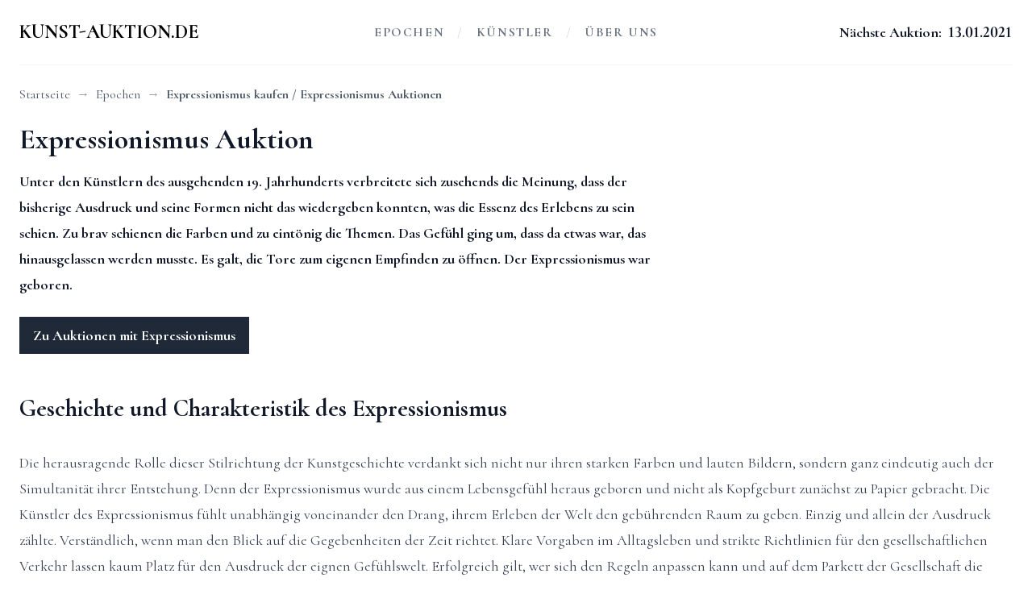

--- FILE ---
content_type: text/html; charset=UTF-8
request_url: https://kunst-auktion.de/epochen/expressionismus-kaufen
body_size: 4878
content:
<!DOCTYPE html>
<html lang="de">

<head>
    <meta charset="utf-8">
<meta name="viewport" content="width=device-width, initial-scale=1, shrink-to-fit=no, viewport-fit=cover">

<link rel="preconnect" href="https://fonts.gstatic.com">
<link href="https://fonts.googleapis.com/css2?family=Cormorant:wght@400;500;700&display=swap" rel="stylesheet">

<title>Expressionismus kaufen / Expressionismus Auktionen | Kunst-Auktion.de</title>

<meta name="description" content="**Unter den Künstlern des ausgehenden 19. Jahrhunderts verbreitete sich zusehends die Meinung, dass der bisherige Ausdruck und seine Formen nicht das wiedergeben konnten, was die Essenz des Erlebens zu sein schien. Zu brav schienen die Farben und zu eintönig die Themen. Das Gefühl ging um, dass da etwas war, das hinausgelassen werden musste. Es galt, die Tore zum eigenen Empfinden zu öffnen. Der Expressionismus war geboren.**">
<meta property="og:title" content="Expressionismus kaufen / Expressionismus Auktionen"/>
<meta property="og:description" content="**Unter den Künstlern des ausgehenden 19. Jahrhunderts verbreitete sich zusehends die Meinung, dass der bisherige Ausdruck und seine Formen nicht das wiedergeben konnten, was die Essenz des Erlebens zu sein schien. Zu brav schienen die Farben und zu eintönig die Themen. Das Gefühl ging um, dass da etwas war, das hinausgelassen werden musste. Es galt, die Tore zum eigenen Empfinden zu öffnen. Der Expressionismus war geboren.**"/>
<meta property="og:image" content="https://kunst-auktion.de/images/og-image.jpg"/>
<meta property="og:url" content="https://kunst-auktion.de/epochen/expressionismus-kaufen"/>
<meta property="og:type" content="website" />

    <link rel="apple-touch-icon" sizes="180x180" href="/apple-touch-icon.png">
<link rel="icon" type="image/png" sizes="32x32" href="/favicon-32x32.png">
<link rel="icon" type="image/png" sizes="16x16" href="/favicon-16x16.png">
<link rel="manifest" href="/manifest.json">
<link rel="mask-icon" href="/safari-pinned-tab.svg" color="#161E2E">
<meta name="theme-color" content="#ffffff">

    <!-- Styles -->
    <link rel="stylesheet" href="/css/web.css">

    <!-- Scripts -->
    <script src="/js/web.js" defer></script>
    <script src="/alpine/alpine.js" defer></script>

    <!-- Global site tag (gtag.js) - Google Analytics -->
    <script async src="https://www.googletagmanager.com/gtag/js?id=G-GP0HY0JX1J"></script>
    <script>
    window.dataLayer = window.dataLayer || [];
    function gtag(){dataLayer.push(arguments);}
    gtag('js', new Date());
    gtag('config', 'G-GP0HY0JX1J');
    </script>

    </head>

<body class="flex flex-col min-h-screen antialiased">
    <script>/* Empty script tag because Firefox has a FOUC */</script>

            <div class="relative z-50 bg-white"
     x-data="{ mobileMenuOpen: false }">
    <div class="max-w-7xl mx-auto px-4 sm:px-6 font-serif">
        <div class="flex justify-between items-center border-b border-gray-100 py-6 md:justify-start md:space-x-10">

            <div class="flex justify-start lg:w-0 lg:flex-1">
                <div class="font-serif font-bold text-2xl uppercase">
            <a href="/">

            Kunst-Auktion.de
        </a>
    </div>
            </div>

            <div class="-mr-2 -my-2 md:hidden">
                <button
                    type="button"
                    @click="mobileMenuOpen = true"
                    class="bg-white p-2 inline-flex items-center justify-center text-gray-400 hover:text-gray-500 hover:bg-gray-100 focus:outline-none focus:ring-2 focus:ring-inset focus:ring-gray-500">
                    <span class="sr-only">Open menu</span>
                    <!-- Heroicon name: menu -->
                    <svg class="h-6 w-6" xmlns="http://www.w3.org/2000/svg" fill="none" viewBox="0 0 24 24"
                         stroke="currentColor" aria-hidden="true">
                        <path stroke-linecap="round" stroke-linejoin="round" stroke-width="2"
                              d="M4 6h16M4 12h16M4 18h16"/>
                    </svg>
                </button>
            </div>

            <nav class="hidden md:block">
            <ul class=" text-gray-500 flex space-x-4 uppercase tracking-widest font-semibold"><li class="font-sans-bold"><a href="https://kunst-auktion.de/epochen" class="text-gray-500 hover:text-gray-900">Epochen</a></li><li><span class="opacity-25">/</span></li><li><a href="https://kunst-auktion.de/kuenstler" class="text-gray-500 hover:text-gray-900">Künstler</a></li><li><span class="opacity-25">/</span></li><li><a href="https://kunst-auktion.de/ueber-uns" class="text-gray-500 hover:text-gray-900">Über Uns</a></li></ul>
    </nav>


            <div class="hidden md:flex items-center justify-end space-x-2 md:flex-1 lg:w-0">
                <div class="font-bold text-lg text-gray-900">
    Nächste Auktion:
</div>
<div x-data="naechsteAuktion()"
     x-init="init()"
     class="
             w-20 h-7 relative |
             text-right font-semibold text-xl |
             ordinal slashed-zero lining-nums |
            text-gray-900
         ">
            <div
            x-cloak
            class="absolute inset-auto" id="slide-13.01.2021"
            x-show.transition.opacity.duration.400ms="activeSlide === 0"
        >
            13.01.2021
        </div>
            <div
            x-cloak
            class="absolute inset-auto" id="slide-20.01.2021"
            x-show.transition.opacity.duration.400ms="activeSlide === 1"
        >
            20.01.2021
        </div>
            <div
            x-cloak
            class="absolute inset-auto" id="slide-14.02.2021"
            x-show.transition.opacity.duration.400ms="activeSlide === 2"
        >
            14.02.2021
        </div>
            <div
            x-cloak
            class="absolute inset-auto" id="slide-12.03.2021"
            x-show.transition.opacity.duration.400ms="activeSlide === 3"
        >
            12.03.2021
        </div>
    </div>
<script>
    function naechsteAuktion () {
        return {

            slides: ['13.01.2021', '20.01.2021', '14.02.2021', '12.03.2021'],
            activeSlide: 0,
            intervall: 3500,

            init () {

                setInterval(() => {
                    let currentSlide = this.activeSlide,
                        length = this.slides.length
                    if (currentSlide + 1 < length) {
                        this.activeSlide++
                    } else {
                        this.activeSlide = 0
                    }
                }, this.intervall)

            }
        }
    }
</script>
            </div>
        </div>
    </div>

    <div x-show="mobileMenuOpen"
     x-transition:enter="duration-200 ease-out" x-transition:enter-start="opacity-0 scale-95"
     x-transition:enter-end="opacity-100 scale-100" x-transition:leave="duration-100 ease-in"
     x-transition:leave-start="opacity-100 scale-100" x-transition:leave-end="opacity-0 scale-95"
     class="absolute top-0 inset-x-0 p-2 transition transform origin-top-right md:hidden" style="display: none;">
    <div class="shadow-lg ring-1 ring-black ring-opacity-5 bg-white divide-y-2 divide-gray-50">
        <div class="pt-5 pb-6 px-5">
            <div class="flex items-center justify-between">
                <div>
                    <div class="font-serif font-bold text-2xl uppercase">
            <a href="/">

            Kunst-Auktion.de
        </a>
    </div>
                </div>
                <div class="-mr-2">
                    <button @click="mobileMenuOpen = false" type="button"
                            class="bg-white p-2 inline-flex items-center justify-center text-gray-400 hover:text-gray-500 hover:bg-gray-100 focus:outline-none focus:ring-2 focus:ring-inset focus:ring-gray-500">
                        <span class="sr-only">Menü schließen</span>
                        <svg class="h-6 w-6" x-description="Heroicon name: x" xmlns="http://www.w3.org/2000/svg"
                             fill="none" viewBox="0 0 24 24" stroke="currentColor" aria-hidden="true">
                            <path stroke-linecap="round" stroke-linejoin="round" stroke-width="2"
                                  d="M6 18L18 6M6 6l12 12"></path>
                        </svg>
                    </button>
                </div>
            </div>
            <div class="mt-6">
                <nav>

                    <ul class=" text-base font-medium text-gray-900 grid gap-y-6"><li class="font-sans-bold"><a href="https://kunst-auktion.de/epochen" class="-m-3 p-3 flex items-center hover:bg-gray-50">Epochen</a></li><li><a href="https://kunst-auktion.de/kuenstler" class="-m-3 p-3 flex items-center hover:bg-gray-50">Künstler</a></li><li><a href="https://kunst-auktion.de/ueber-uns" class="-m-3 p-3 flex items-center hover:bg-gray-50">Über Uns</a></li></ul>

                </nav>
            </div>
        </div>
        <div class="py-6 px-5 space-y-6">
            <div>
                <a href="https://kunst-auktion.de/login"
                   class="w-full flex items-center justify-center px-4 py-2 border border-transparent shadow-sm text-base font-medium text-white bg-gray-600 hover:bg-gray-700">
                    Anmelden
                </a>
                            </div>
        </div>
    </div>
</div>

</div>
    

    <div class="flex-grow" role="main">
        <div class="max-w-7xl w-full | px-4 sm:px-6 mx-auto mt-6 | font-serif text-lg">
        <script type="application/ld+json">{"@context":"http:\/\/schema.org","@type":"BreadcrumbList","itemListElement":[{"@type":"ListItem","position":1,"item":{"@id":"https:\/\/kunst-auktion.de","name":"Startseite","image":null}},{"@type":"ListItem","position":2,"item":{"@id":"https:\/\/kunst-auktion.de\/epochen","name":"Epochen","image":null}},{"@type":"ListItem","position":3,"item":{"@id":"https:\/\/kunst-auktion.de\/epochen\/expressionismus-kaufen","name":"Expressionismus kaufen \/ Expressionismus Auktionen","image":null}}]}</script>

        <nav class="text-base text-sm text-gray-600">
        <ol class="flex flex-wrap bg-white">
            
                                    <li>
                        <a href="https://kunst-auktion.de"
                           class="hover:underline hover:text-gray-900 focus:text-gray-900 focus:underline">
                            Startseite
                        </a>
                    </li>
                
                                    <li class="text-gray-400 px-2">
                        →
                    </li>
                
            
                                    <li>
                        <a href="https://kunst-auktion.de/epochen"
                           class="hover:underline hover:text-gray-900 focus:text-gray-900 focus:underline">
                            Epochen
                        </a>
                    </li>
                
                                    <li class="text-gray-400 px-2">
                        →
                    </li>
                
            
                                    <li class="font-bold">
                        Expressionismus kaufen / Expressionismus Auktionen
                    </li>
                
                
                    </ol>
    </nav>




        <div class="grid md:grid-cols-3 gap-6 mt-6 | items-center">
            <div class="md:col-span-2">
                <h1 class="font-bold text-4xl text-gray-900">Expressionismus Auktion</h1>
                <div class="prose prose-lg max-w-none mt-4">
                    <p><strong>Unter den Künstlern des ausgehenden 19. Jahrhunderts verbreitete sich zusehends die Meinung, dass der bisherige Ausdruck und seine Formen nicht das wiedergeben konnten, was die Essenz des Erlebens zu sein schien. Zu brav schienen die Farben und zu eintönig die Themen. Das Gefühl ging um, dass da etwas war, das hinausgelassen werden musste. Es galt, die Tore zum eigenen Empfinden zu öffnen. Der Expressionismus war geboren.</strong></p>
                </div>
                <a class="inline-flex items-center justify-center px-4 py-2 bg-gray-800 border border-transparent font-semibold text-lg text-white hover:bg-gray-700 active:bg-gray-900 focus:outline-none focus:border-gray-900 focus:shadow-outline-gray disabled:opacity-25 transition ease-in-out duration-150 mt-6" href="#auktionen">
        Zu Auktionen mit Expressionismus
    </a>
            </div>
        </div>

        <div class="gap-6 my-12">
            <div class="prose prose-lg max-w-none">
                <h2>Geschichte und Charakteristik des Expressionismus</h2>
<p>Die herausragende Rolle dieser Stilrichtung der Kunstgeschichte verdankt sich nicht nur ihren starken Farben und lauten Bildern, sondern ganz eindeutig auch der Simultanität ihrer Entstehung. Denn der Expressionismus wurde aus einem Lebensgefühl heraus geboren und nicht als Kopfgeburt zunächst zu Papier gebracht. Die Künstler des Expressionismus fühlt unabhängig voneinander den Drang, ihrem Erleben der Welt den gebührenden Raum zu geben. Einzig und allein der Ausdruck zählte. Verständlich, wenn man den Blick auf die Gegebenheiten der Zeit richtet. Klare Vorgaben im Alltagsleben und strikte Richtlinien für den gesellschaftlichen Verkehr lassen kaum Platz für den Ausdruck der eignen Gefühlswelt. Erfolgreich gilt, wer sich den Regeln anpassen kann und auf dem Parkett der Gesellschaft die Konventionen erfüllt. Es ist die alte Weltordnung, die mit letzter Kraft versucht, ihre Ordnung am Leben zu erhalten. Für die feinen Damen und Herren der Adelsgemeinschaften und des wohlhabenden Bürgertums müssen die Malereien und Skulpturen wie eine Ohrfeige wirken, denn über Jahrhunderte hinweg waren Sie die Motive der Künstler, wurden ihre Abbilder mit Öl oder Marmor für die Ewigkeit festgehalten. Stattdessen tummeln sich nun bunte Tiere auf den Leinwänden, einfache Alltagsszenen und das Nacktbaden werden in grellen Farben, starken Konturen und mit schnellen Strichen gemalt.</p>
<p>Die besondere Kraft der Expressionisten ist bis heute spürbar und faszinierend. Die Notwendigkeit, mit der viele der Werke ausgeführt wurden, berührt uns weiterhin. Ob von Einzelkämpfern erstellt oder in einer der zahlreichen Künstlervereinigungen wie der Brücke oder dem Blauen Reiter entstanden, Kunstwerke des Expressionismus sind unverwechselbar und zeugen von dem unbändigen Bedürfnis des Menschen, sich auszudrücken. Auch jenseits der prominenten Vertreter wie Ernst Ludwig Kirchner, Erich Heckel, Karl Schmidt-Rottluff, Wassily Kandinsky, Alexey Jawlensky, Franz Mark oder Marianne von Werefkin haben sich zahlreiche Künstlerinnen und Künstler dem jugendlich inspirierten Protest angeschlossen und kompromisslos ihren eigenen Ausdruck kultiviert. Ein Blick in diese Zeit erstaunt und offenbart insbesondere lokale Besonderheiten, weshalb sich unter Kunsthistorikern bis heute noch Begriffe wie Rheinischer oder Darmstädter Expressionismus halten.</p>
<h2>Ersteigern sie noch heute ein Werk des Expressionismus</h2>
<p>Sollten Sie sich dafür interessieren, ein Werk aus dieser besonderen Zeit für Ihre Sammlung zu erwerben, dann finden Sie auf unserer Seite Informationen zu aktuellen Auktionen. Werke des Expressionismus sind etwas absolut Einzigartiges. Sie bringen uns ganz nah dran an das, was der ureigene Wille des Künstlers ist.</p>
            </div>
        </div>
    </div>
    </div>

    <footer class="max-w-7xl w-full mx-auto p-8 grid grid-cols-2 text-lg bg-gray-900 bg-footer-gradient text-gray-300 font-serif font-bold">
    <div>
        &copy; 2026 Kunst-Auktion.de

    </div>
    <div class="text-right">
                                    <span class="opacity-50 hover:opacity-100">
                    <a href="https://kunst-auktion.de/login">
                        Login
                    </a>
               </span>
                                        /
            <a href="https://kunst-auktion.de/impressum">
                Impressum
            </a>  /
            <a href="https://kunst-auktion.de/datenschutz">
                Datenschutz
            </a>
            </div>
</footer>

    
</body>
</html>


--- FILE ---
content_type: application/javascript
request_url: https://kunst-auktion.de/alpine/alpine.js
body_size: 5423
content:
!function(global,factory){"object"==typeof exports&&"undefined"!=typeof module?module.exports=factory():"function"==typeof define&&define.amd?define(factory):(global=global||self).Alpine=factory()}(this,(function(){"use strict";function _defineProperty(obj,key,value){return key in obj?Object.defineProperty(obj,key,{value:value,enumerable:!0,configurable:!0,writable:!0}):obj[key]=value,obj}function ownKeys(object,enumerableOnly){var keys=Object.keys(object);if(Object.getOwnPropertySymbols){var symbols=Object.getOwnPropertySymbols(object);enumerableOnly&&(symbols=symbols.filter((function(sym){return Object.getOwnPropertyDescriptor(object,sym).enumerable}))),keys.push.apply(keys,symbols)}return keys}function _objectSpread2(target){for(var i=1;i<arguments.length;i++){var source=null!=arguments[i]?arguments[i]:{};i%2?ownKeys(Object(source),!0).forEach((function(key){_defineProperty(target,key,source[key])})):Object.getOwnPropertyDescriptors?Object.defineProperties(target,Object.getOwnPropertyDescriptors(source)):ownKeys(Object(source)).forEach((function(key){Object.defineProperty(target,key,Object.getOwnPropertyDescriptor(source,key))}))}return target}function arrayUnique(array){for(var a=array.concat(),i=0;i<a.length;++i)for(var j=i+1;j<a.length;++j)a[i]===a[j]&&a.splice(j--,1);return a}function isTesting(){return navigator.userAgent.includes("Node.js")||navigator.userAgent.includes("jsdom")}function saferEval(expression,dataContext,additionalHelperVariables={}){return new Function(["$data",...Object.keys(additionalHelperVariables)],`var result; with($data) { result = ${expression} }; return result`)(dataContext,...Object.values(additionalHelperVariables))}function saferEvalNoReturn(expression,dataContext,additionalHelperVariables={}){return new Function(["dataContext",...Object.keys(additionalHelperVariables)],`with(dataContext) { ${expression} }`)(dataContext,...Object.values(additionalHelperVariables))}function isXAttr(attr){const name=replaceAtAndColonWithStandardSyntax(attr.name);return/x-(on|bind|data|text|html|model|if|for|show|cloak|transition|ref)/.test(name)}function getXAttrs(el,type){return Array.from(el.attributes).filter(isXAttr).map(attr=>{const name=replaceAtAndColonWithStandardSyntax(attr.name),typeMatch=name.match(/x-(on|bind|data|text|html|model|if|for|show|cloak|transition|ref)/),valueMatch=name.match(/:([a-zA-Z\-:]+)/),modifiers=name.match(/\.[^.\]]+(?=[^\]]*$)/g)||[];return{type:typeMatch?typeMatch[1]:null,value:valueMatch?valueMatch[1]:null,modifiers:modifiers.map(i=>i.replace(".","")),expression:attr.value}}).filter(i=>!type||i.type===type)}function replaceAtAndColonWithStandardSyntax(name){return name.startsWith("@")?name.replace("@","x-on:"):name.startsWith(":")?name.replace(":","x-bind:"):name}function transitionIn(el,callback,forceSkip=!1){if(forceSkip)return callback();const attrs=getXAttrs(el,"transition");if(attrs.length<1)return callback();transition(el,(attrs.find(i=>"enter"===i.value)||{expression:""}).expression.split(" ").filter(i=>""!==i),(attrs.find(i=>"enter-start"===i.value)||{expression:""}).expression.split(" ").filter(i=>""!==i),(attrs.find(i=>"enter-end"===i.value)||{expression:""}).expression.split(" ").filter(i=>""!==i),callback,()=>{})}function transitionOut(el,callback,forceSkip=!1){if(forceSkip)return callback();const attrs=getXAttrs(el,"transition");if(attrs.length<1)return callback();transition(el,(attrs.find(i=>"leave"===i.value)||{expression:""}).expression.split(" ").filter(i=>""!==i),(attrs.find(i=>"leave-start"===i.value)||{expression:""}).expression.split(" ").filter(i=>""!==i),(attrs.find(i=>"leave-end"===i.value)||{expression:""}).expression.split(" ").filter(i=>""!==i),()=>{},callback)}function transition(el,classesDuring,classesStart,classesEnd,hook1,hook2){const originalClasses=el.__x_original_classes||[];el.classList.add(...classesStart),el.classList.add(...classesDuring),requestAnimationFrame(()=>{const duration=1e3*Number(getComputedStyle(el).transitionDuration.replace("s",""));hook1(),requestAnimationFrame(()=>{el.classList.remove(...classesStart.filter(i=>!originalClasses.includes(i))),el.classList.add(...classesEnd),setTimeout(()=>{hook2(),el.isConnected&&(el.classList.remove(...classesDuring.filter(i=>!originalClasses.includes(i))),el.classList.remove(...classesEnd.filter(i=>!originalClasses.includes(i))))},duration)})})}function handleForDirective(component,el,expression,initialUpdate){const{single:single,bunch:bunch,iterator1:iterator1,iterator2:iterator2}=function(expression){const forIteratorRE=/,([^,\}\]]*)(?:,([^,\}\]]*))?$/,inMatch=expression.match(/([\s\S]*?)\s+(?:in|of)\s+([\s\S]*)/);if(!inMatch)return;const res={};res.bunch=inMatch[2].trim();const single=inMatch[1].trim().replace(/^\(|\)$/g,""),iteratorMatch=single.match(forIteratorRE);iteratorMatch?(res.single=single.replace(forIteratorRE,"").trim(),res.iterator1=iteratorMatch[1].trim(),iteratorMatch[2]&&(res.iterator2=iteratorMatch[2].trim())):res.single=single;return res}(expression);var items=component.evaluateReturnExpression(el,bunch),previousEl=el;items.forEach((i,index,group)=>{const currentKey=function(component,el,single,iterator1,iterator2,i,index,group){const keyAttr=getXAttrs(el,"bind").filter(attr=>"key"===attr.value)[0];let keyAliases={[single]:i};iterator1&&(keyAliases[iterator1]=index);iterator2&&(keyAliases[iterator2]=group);return keyAttr?component.evaluateReturnExpression(el,keyAttr.expression,()=>keyAliases):index}(component,el,single,iterator1,iterator2,i,index,group);let currentEl=previousEl.nextElementSibling;if(currentEl&&void 0!==currentEl.__x_for_key){if(currentEl.__x_for_key!==currentKey)for(var tmpCurrentEl=currentEl;tmpCurrentEl;){if(tmpCurrentEl.__x_for_key===currentKey){el.parentElement.insertBefore(tmpCurrentEl,currentEl),currentEl=tmpCurrentEl;break}tmpCurrentEl=!(!tmpCurrentEl.nextElementSibling||void 0===tmpCurrentEl.nextElementSibling.__x_for_key)&&tmpCurrentEl.nextElementSibling}delete currentEl.__x_for_key,currentEl.__x_for_alias=single,currentEl.__x_for_value=i,component.updateElements(currentEl,()=>({[currentEl.__x_for_alias]:currentEl.__x_for_value}))}else{const clone=document.importNode(el.content,!0);el.parentElement.insertBefore(clone,currentEl),currentEl=previousEl.nextElementSibling,transitionIn(currentEl,()=>{},initialUpdate),currentEl.__x_for_alias=single,currentEl.__x_for_value=i,component.initializeElements(currentEl,()=>({[currentEl.__x_for_alias]:currentEl.__x_for_value}))}currentEl.__x_for_key=currentKey,previousEl=currentEl});for(var nextElementFromOldLoop=!(!previousEl.nextElementSibling||void 0===previousEl.nextElementSibling.__x_for_key)&&previousEl.nextElementSibling;nextElementFromOldLoop;){const nextElementFromOldLoopImmutable=nextElementFromOldLoop,nextSibling=nextElementFromOldLoop.nextElementSibling;transitionOut(nextElementFromOldLoop,()=>{nextElementFromOldLoopImmutable.remove()}),nextElementFromOldLoop=!(!nextSibling||void 0===nextSibling.__x_for_key)&&nextSibling}}function handleAttributeBindingDirective(component,el,attrName,expression,extraVars){var value=component.evaluateReturnExpression(el,expression,extraVars);if("value"===attrName)if(void 0===value&&expression.match(/\./).length&&(value=""),"radio"===el.type)el.checked=el.value==value;else if("checkbox"===el.type)if(Array.isArray(value)){let valueFound=!1;value.forEach(val=>{val==el.value&&(valueFound=!0)}),el.checked=valueFound}else el.checked=!!value;else"SELECT"===el.tagName?function(el,value){const arrayWrappedValue=[].concat(value).map(value=>value+"");Array.from(el.options).forEach(option=>{option.selected=arrayWrappedValue.includes(option.value||option.text)})}(el,value):el.value=value;else if("class"===attrName)if(Array.isArray(value)){const originalClasses=el.__x_original_classes||[];el.setAttribute("class",arrayUnique(originalClasses.concat(value)).join(" "))}else if("object"==typeof value)Object.keys(value).forEach(classNames=>{value[classNames]?classNames.split(" ").forEach(className=>el.classList.add(className)):classNames.split(" ").forEach(className=>el.classList.remove(className))});else{const originalClasses=el.__x_original_classes||[],newClasses=value.split(" ");el.setAttribute("class",arrayUnique(originalClasses.concat(newClasses)).join(" "))}else["disabled","readonly","required","checked","hidden","selected"].includes(attrName)?value?el.setAttribute(attrName,""):el.removeAttribute(attrName):el.setAttribute(attrName,value)}function registerListener(component,el,event,modifiers,expression,extraVars={}){if(modifiers.includes("away")){const handler=e=>{el.contains(e.target)||el.offsetWidth<1&&el.offsetHeight<1||(runListenerHandler(component,expression,e,extraVars),modifiers.includes("once")&&document.removeEventListener(event,handler))};document.addEventListener(event,handler)}else{const listenerTarget=modifiers.includes("window")?window:modifiers.includes("document")?document:el,handler=e=>{(function(event){return["keydown","keyup"].includes(event)})(event)&&function(e,modifiers){let keyModifiers=modifiers.filter(i=>!["window","document","prevent","stop"].includes(i));if(0===keyModifiers.length)return!1;if(1===keyModifiers.length&&keyModifiers[0]===keyToModifier(e.key))return!1;const selectedSystemKeyModifiers=["ctrl","shift","alt","meta","cmd","super"].filter(modifier=>keyModifiers.includes(modifier));if(keyModifiers=keyModifiers.filter(i=>!selectedSystemKeyModifiers.includes(i)),selectedSystemKeyModifiers.length>0){if(selectedSystemKeyModifiers.filter(modifier=>("cmd"!==modifier&&"super"!==modifier||(modifier="meta"),e[`${modifier}Key`])).length===selectedSystemKeyModifiers.length&&keyModifiers[0]===keyToModifier(e.key))return!1}return!0}(e,modifiers)||(modifiers.includes("prevent")&&e.preventDefault(),modifiers.includes("stop")&&e.stopPropagation(),runListenerHandler(component,expression,e,extraVars),modifiers.includes("once")&&listenerTarget.removeEventListener(event,handler))};listenerTarget.addEventListener(event,handler)}}function runListenerHandler(component,expression,e,extraVars){component.evaluateCommandExpression(e.target,expression,()=>_objectSpread2({},extraVars(),{$event:e}))}function keyToModifier(key){switch(key){case"/":return"slash";case" ":case"Spacebar":return"space";default:return key.replace(/([a-z])([A-Z])/g,"$1-$2").replace(/[_\s]/,"-").toLowerCase()}}function generateModelAssignmentFunction(el,modifiers,expression){return"radio"===el.type&&(el.hasAttribute("name")||el.setAttribute("name",expression)),(event,currentValue)=>event instanceof CustomEvent?event.detail:"checkbox"===el.type?Array.isArray(currentValue)?event.target.checked?currentValue.concat([event.target.value]):currentValue.filter(i=>i!==event.target.value):event.target.checked:"select"===el.tagName.toLowerCase()&&el.multiple?modifiers.includes("number")?Array.from(event.target.selectedOptions).map(option=>parseFloat(option.value||option.text)):Array.from(event.target.selectedOptions).map(option=>option.value||option.text):modifiers.includes("number")?parseFloat(event.target.value):modifiers.includes("trim")?event.target.value.trim():event.target.value}class Component{constructor(el){this.$el=el;const dataAttr=this.$el.getAttribute("x-data"),dataExpression=""===dataAttr?"{}":dataAttr,initExpression=this.$el.getAttribute("x-init"),createdExpression=this.$el.getAttribute("x-created"),mountedExpression=this.$el.getAttribute("x-mounted"),unobservedData=saferEval(dataExpression,{});var initReturnedCallback;this.$data=this.wrapDataInObservable(unobservedData),unobservedData.$el=this.$el,unobservedData.$refs=this.getRefsProxy(),this.nextTickStack=[],unobservedData.$nextTick=callback=>{this.nextTickStack.push(callback)},initExpression&&(this.pauseReactivity=!0,initReturnedCallback=this.evaluateReturnExpression(this.$el,initExpression),this.pauseReactivity=!1),createdExpression&&(console.warn('AlpineJS Warning: "x-created" is deprecated and will be removed in the next major version. Use "x-init" instead.'),this.pauseReactivity=!0,saferEvalNoReturn(this.$el.getAttribute("x-created"),this.$data),this.pauseReactivity=!1),this.initializeElements(this.$el),this.listenForNewElementsToInitialize(),"function"==typeof initReturnedCallback&&initReturnedCallback.call(this.$data),mountedExpression&&(console.warn('AlpineJS Warning: "x-mounted" is deprecated and will be removed in the next major version. Use "x-init" (with a callback return) for the same behavior.'),saferEvalNoReturn(mountedExpression,this.$data))}wrapDataInObservable(data){var self=this;const proxyHandler={set(obj,property,value){const setWasSuccessful=value.$isAlpineProxy?Reflect.set(obj,property,value.$originalTarget):Reflect.set(obj,property,value);return self.pauseReactivity?setWasSuccessful:((func=()=>{for(self.updateElements(self.$el);self.nextTickStack.length>0;)self.nextTickStack.shift()()},wait=0,function(){var context=this,args=arguments,later=function(){timeout=null,func.apply(context,args)};clearTimeout(timeout),timeout=setTimeout(later,wait)})(),setWasSuccessful);var func,wait,timeout},get:(target,key)=>"$isAlpineProxy"===key||("$originalTarget"===key?target:target[key]&&target[key].$isRefsProxy?target[key]:target[key]&&target[key]instanceof Node?target[key]:"object"==typeof target[key]&&null!==target[key]?new Proxy(target[key],proxyHandler):target[key])};return new Proxy(data,proxyHandler)}walkAndSkipNestedComponents(el,callback,initializeComponentCallback=(()=>{})){!function walk(el,callback){if(!1===callback(el))return;let node=el.firstElementChild;for(;node;)walk(node,callback),node=node.nextElementSibling}(el,el=>el.hasAttribute("x-data")&&!el.isSameNode(this.$el)?(el.__x||initializeComponentCallback(el),!1):callback(el))}initializeElements(rootEl,extraVars=(()=>{})){for(this.walkAndSkipNestedComponents(rootEl,el=>{if(void 0!==el.__x_for_key)return!1;this.initializeElement(el,extraVars)},el=>{el.__x=new Component(el)});this.nextTickStack.length>0;)this.nextTickStack.shift()()}initializeElement(el,extraVars){el.hasAttribute("class")&&getXAttrs(el).length>0&&(el.__x_original_classes=el.getAttribute("class").split(" ")),this.registerListeners(el,extraVars),this.resolveBoundAttributes(el,!0,extraVars)}updateElements(rootEl,extraVars=(()=>{})){this.walkAndSkipNestedComponents(rootEl,el=>{if(void 0!==el.__x_for_key&&!el.isSameNode(this.$el))return!1;this.updateElement(el,extraVars)},el=>{el.__x=new Component(el)})}updateElement(el,extraVars){this.resolveBoundAttributes(el,!1,extraVars)}registerListeners(el,extraVars){getXAttrs(el).forEach(({type:type,value:value,modifiers:modifiers,expression:expression})=>{switch(type){case"on":registerListener(this,el,value,modifiers,expression,extraVars);break;case"model":!function(component,el,modifiers,expression,extraVars){var event="select"===el.tagName.toLowerCase()||["checkbox","radio"].includes(el.type)||modifiers.includes("lazy")?"change":"input";registerListener(component,el,event,modifiers,`${expression} = rightSideOfExpression($event, ${expression})`,()=>_objectSpread2({},extraVars(),{rightSideOfExpression:generateModelAssignmentFunction(el,modifiers,expression)}))}(this,el,modifiers,expression,extraVars)}})}resolveBoundAttributes(el,initialUpdate=!1,extraVars){getXAttrs(el).forEach(({type:type,value:value,modifiers:modifiers,expression:expression})=>{switch(type){case"model":handleAttributeBindingDirective(this,el,"value",expression,extraVars);break;case"bind":if("template"===el.tagName.toLowerCase()&&"key"===value)return;handleAttributeBindingDirective(this,el,value,expression,extraVars);break;case"text":void 0===(output=this.evaluateReturnExpression(el,expression,extraVars))&&expression.match(/\./).length&&(output=""),el.innerText=output;break;case"html":el.innerHTML=this.evaluateReturnExpression(el,expression,extraVars);break;case"show":var output=this.evaluateReturnExpression(el,expression,extraVars);!function(el,value,initialUpdate=!1){value?transitionIn(el,()=>{1===el.style.length&&""!==el.style.display?el.removeAttribute("style"):el.style.removeProperty("display")},initialUpdate):transitionOut(el,()=>{el.style.display="none"},initialUpdate)}(el,output,initialUpdate);break;case"if":output=this.evaluateReturnExpression(el,expression,extraVars);!function(el,expressionResult,initialUpdate){"template"!==el.nodeName.toLowerCase()&&console.warn("Alpine: [x-if] directive should only be added to <template> tags. See https://github.com/alpinejs/alpine#x-if");const elementHasAlreadyBeenAdded=el.nextElementSibling&&!0===el.nextElementSibling.__x_inserted_me;if(expressionResult&&!elementHasAlreadyBeenAdded){const clone=document.importNode(el.content,!0);el.parentElement.insertBefore(clone,el.nextElementSibling),el.nextElementSibling.__x_inserted_me=!0,transitionIn(el.nextElementSibling,()=>{},initialUpdate)}else!expressionResult&&elementHasAlreadyBeenAdded&&transitionOut(el.nextElementSibling,()=>{el.nextElementSibling.remove()},initialUpdate)}(el,output,initialUpdate);break;case"for":handleForDirective(this,el,expression,initialUpdate);break;case"cloak":el.removeAttribute("x-cloak")}})}evaluateReturnExpression(el,expression,extraVars=(()=>{})){return saferEval(expression,this.$data,_objectSpread2({},extraVars(),{$dispatch:this.getDispatchFunction(el)}))}evaluateCommandExpression(el,expression,extraVars=(()=>{})){saferEvalNoReturn(expression,this.$data,_objectSpread2({},extraVars(),{$dispatch:this.getDispatchFunction(el)}))}getDispatchFunction(el){return(event,detail={})=>{el.dispatchEvent(new CustomEvent(event,{detail:detail,bubbles:!0}))}}listenForNewElementsToInitialize(){const targetNode=this.$el;new MutationObserver(mutations=>{for(let i=0;i<mutations.length;i++){const closestParentComponent=mutations[i].target.closest("[x-data]");if(!closestParentComponent||!closestParentComponent.isSameNode(this.$el))return;if("attributes"===mutations[i].type&&"x-data"===mutations[i].attributeName){const rawData=saferEval(mutations[i].target.getAttribute("x-data"),{});Object.keys(rawData).forEach(key=>{this.$data[key]!==rawData[key]&&(this.$data[key]=rawData[key])})}mutations[i].addedNodes.length>0&&mutations[i].addedNodes.forEach(node=>{1===node.nodeType&&(node.matches("[x-data]")?node.__x=new Component(node):this.initializeElements(node))})}}).observe(targetNode,{childList:!0,attributes:!0,subtree:!0})}getRefsProxy(){var self=this;return new Proxy({},{get(object,property){return"$isRefsProxy"===property||(self.walkAndSkipNestedComponents(self.$el,el=>{el.hasAttribute("x-ref")&&el.getAttribute("x-ref")===property&&(ref=el)}),ref);var ref}})}}const Alpine={start:async function(){isTesting()||await new Promise(resolve=>{"loading"==document.readyState?document.addEventListener("DOMContentLoaded",resolve):resolve()}),this.discoverComponents(el=>{this.initializeComponent(el)}),document.addEventListener("turbolinks:load",()=>{this.discoverUninitializedComponents(el=>{this.initializeComponent(el)})}),this.listenForNewUninitializedComponentsAtRunTime(el=>{this.initializeComponent(el)})},discoverComponents:function(callback){document.querySelectorAll("[x-data]").forEach(rootEl=>{callback(rootEl)})},discoverUninitializedComponents:function(callback,el=null){const rootEls=(el||document).querySelectorAll("[x-data]");Array.from(rootEls).filter(el=>void 0===el.__x).forEach(rootEl=>{callback(rootEl)})},listenForNewUninitializedComponentsAtRunTime:function(callback){const targetNode=document.querySelector("body");new MutationObserver(mutations=>{for(let i=0;i<mutations.length;i++)mutations[i].addedNodes.length>0&&mutations[i].addedNodes.forEach(node=>{1===node.nodeType&&(node.parentElement&&node.parentElement.closest("[x-data]")||this.discoverUninitializedComponents(el=>{this.initializeComponent(el)},node.parentElement))})}).observe(targetNode,{childList:!0,attributes:!0,subtree:!0})},initializeComponent:function(el){el.__x||(el.__x=new Component(el))}};return isTesting()||(window.Alpine=Alpine,window.Alpine.start()),Alpine}));
//# sourceMappingURL=alpine.js.map